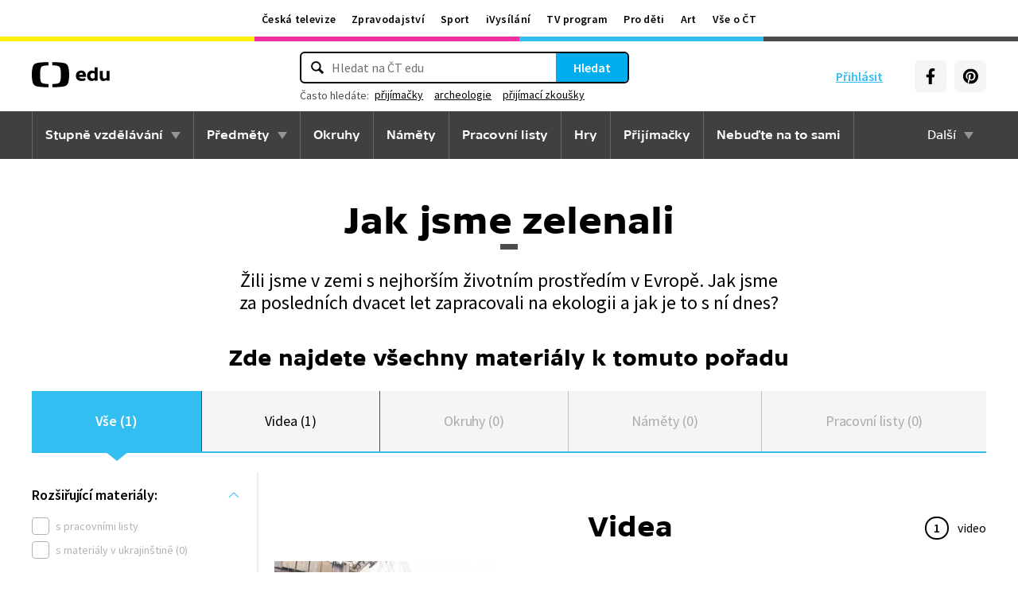

--- FILE ---
content_type: text/plain; charset=utf-8
request_url: https://events.getsitectrl.com/api/v1/events
body_size: 558
content:
{"id":"6707f82260b4c287","user_id":"6707f82260fd0229","time":1770061334914,"token":"1770061334.19b3c4ef0d601c77f94e9fdd2666f11e.f92a2ee80f97a38f552c1ebe9816dd90","geo":{"ip":"18.219.97.222","geopath":"147015:147763:220321:","geoname_id":4509177,"longitude":-83.0061,"latitude":39.9625,"postal_code":"43215","city":"Columbus","region":"Ohio","state_code":"OH","country":"United States","country_code":"US","timezone":"America/New_York"},"ua":{"platform":"Desktop","os":"Mac OS","os_family":"Mac OS X","os_version":"10.15.7","browser":"Other","browser_family":"ClaudeBot","browser_version":"1.0","device":"Spider","device_brand":"Spider","device_model":"Desktop"},"utm":{}}